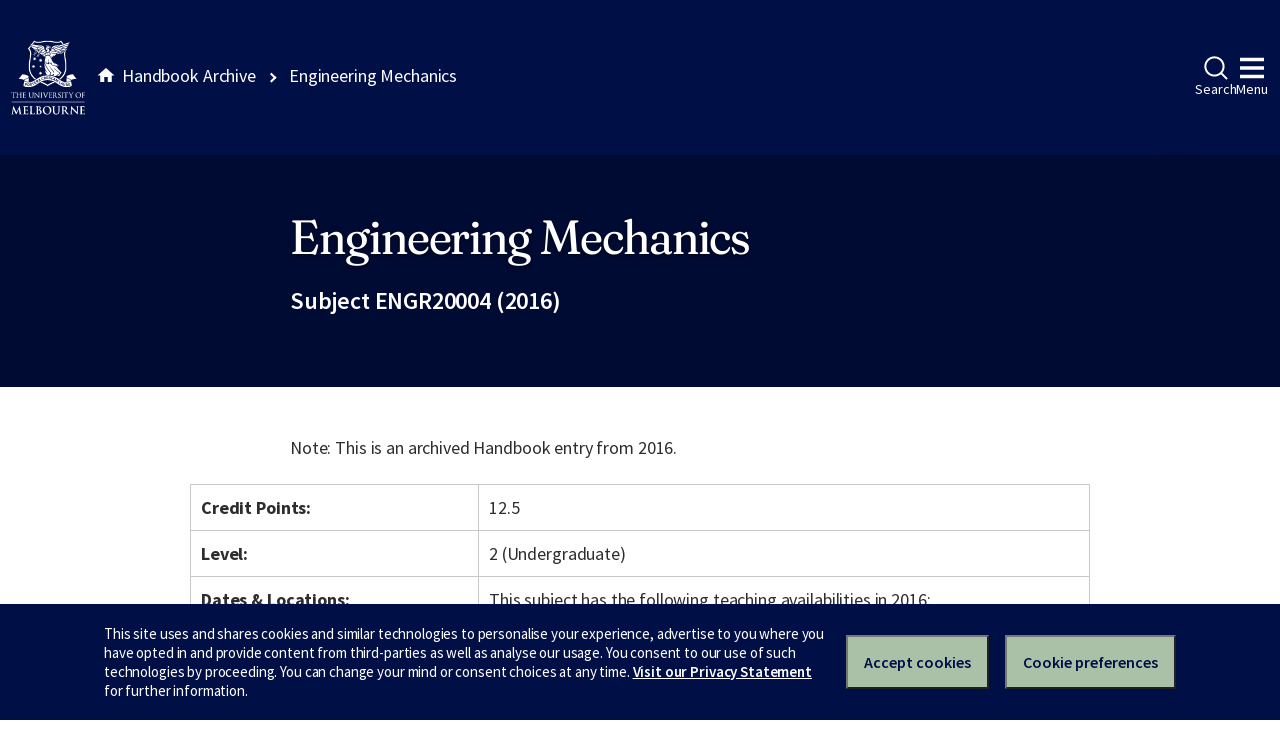

--- FILE ---
content_type: text/html
request_url: https://archive.handbook.unimelb.edu.au/view/2016/engr20004/
body_size: 4375
content:
<!DOCTYPE html><html class="no-js" lang="en"><head><meta charset="utf-8" /><meta content="width=device-width, initial-scale=1.0" name="viewport" /><meta content="IE=edge" http-equiv="X-UA-Compatible" /><title>Engineering Mechanics</title><!--[if lt IE 9]><script src="//oss.maxcdn.com/libs/html5shiv/3.7.0/html5shiv.js"></script><![endif]--><link href="//d2h9b02ioca40d.cloudfront.net/v14.6.0/uom.css" rel="stylesheet" /><link href="/styles.css" rel="stylesheet" /><script src="//d2h9b02ioca40d.cloudfront.net/v14.6.0/uom.js"></script></head><body><div class="uomcontent"><div class="page-inner"><ol class="page-local-history" itemscope="" itemtype="http://schema.org/BreadcrumbList"><li class="root" itemprop="itemListElement" itemscope="" itemtype="http://schema.org/ListItem"><a href="/" itemprop="item" title="Handbook Archive"><span itemprop="name">Handbook Archive</span></a><meta content="1" itemprop="position" /></li><li class="last" itemprop="itemListElement" itemscope="" itemtype="http://schema.org/ListItem"><a href="/view/2016/engr20004/" itemprop="item" title="Engineering Mechanics"><span itemprop="name">Engineering Mechanics</span></a><meta content="2" itemprop="position" /></li></ol><div role="main"><header><h1>Engineering Mechanics</h1><p>Subject ENGR20004 (2016)</p></header><section><p class="alert-warning">Note: This is an archived Handbook entry from 2016.</p>  <table> <tr> <th>Credit Points:</th> <td>12.5</td> </tr> <tr> <th>Level:</th> <td>2 (Undergraduate)</td> </tr> <tr> <th>Dates &amp; Locations:</th> <td> <p>This subject has the following teaching availabilities in 2016:</p> January, Parkville - Taught on campus.<table> <tr> <td>Pre-teaching Period Start</td> <td>not applicable</td> </tr> <tr> <td>Teaching Period</td> <td>11-Jan-2016 to 19-Feb-2016</td> </tr> <tr> <td>Assessment Period End</td> <td>26-Feb-2016</td> </tr> <tr> <td>Last date to Self-Enrol</td> <td>19-Jan-2016</td> </tr> <tr> <td>Census Date</td> <td>22-Jan-2016</td> </tr> <tr> <td>Last date to Withdraw without fail</td> <td>12-Feb-2016</td> </tr> </table>
<br>Semester 1, Parkville - Taught on campus.<table> <tr> <td>Pre-teaching Period Start</td> <td>not applicable</td> </tr> <tr> <td>Teaching Period</td> <td>29-Feb-2016 to 29-May-2016</td> </tr> <tr> <td>Assessment Period End</td> <td>24-Jun-2016</td> </tr> <tr> <td>Last date to Self-Enrol</td> <td>11-Mar-2016</td> </tr> <tr> <td>Census Date</td> <td>31-Mar-2016</td> </tr> <tr> <td>Last date to Withdraw without fail</td> <td>06-May-2016</td> </tr> </table>
<br>Semester 2, Parkville - Taught on campus.<table> <tr> <td>Pre-teaching Period Start</td> <td>not applicable</td> </tr> <tr> <td>Teaching Period</td> <td>25-Jul-2016 to 23-Oct-2016</td> </tr> <tr> <td>Assessment Period End</td> <td>18-Nov-2016</td> </tr> <tr> <td>Last date to Self-Enrol</td> <td>05-Aug-2016</td> </tr> <tr> <td>Census Date</td> <td>31-Aug-2016</td> </tr> <tr> <td>Last date to Withdraw without fail</td> <td>23-Sep-2016</td> </tr> </table>
<br>

<br>Timetable can be viewed <a href="https://sws.unimelb.edu.au/2016/Reports/List.aspx?objects=ENGR20004&amp;weeks=1-52&amp;days=1-7&amp;periods=1-56&amp;template=module_by_group_list">here</a>. For information about these dates, click <a href="http://ask.unimelb.edu.au/app/answers/detail/a_id/6032">here</a>.  </td> </tr> <tr> <th>Time Commitment:</th> <td>Contact Hours: 36 hours of lectures and 24 hours of labs/tutorials.<br> Total Time Commitment: <p>170 hours</p> </td> </tr> <tr> <th>Prerequisites:</th> <td> 
<p><strong>Postgraduate students:</strong></p> <p>Admission into an MC-ENG Master of Engineering program</p> <p><br>Undergraduate students:<a href="/view/2009/800-002"><br></a></p> <p>For Bachelor of Science, Bachelor of Biomedicine, and Bachelor of Commerce students</p> <p> </p>   <div> <div>Subject</div> <div>Study Period Commencement:</div> <div>Credit Points:</div> </div> <div> <div><a href="/view/2016/ENGR10003">ENGR10003 Engineering Systems Design 2</a></div> <div>Summer Term, Semester 2</div> <div>12.50</div> </div>  
<p>For Bachelor of Environments students (from 2013)</p> <p> </p>   <div> <div>Subject</div> <div>Study Period Commencement:</div> <div>Credit Points:</div> </div> <div> <div><a href="/view/2016/ENVS10009">ENVS10009 Structural Environments</a></div> <div>Semester 2</div> <div>12.50</div> </div>  <p>Pre 2013 - ENVS10003 Constructing Environments</p> </td> </tr> <tr> <th>Corequisites:</th> <td> <p>None</p> </td> </tr> <tr> <th>Recommended Background Knowledge:</th> <td>  <div> <div>Subject</div> <div>Study Period Commencement:</div> <div>Credit Points:</div> </div> <div> <div><a href="/view/2016/PHYC10003">PHYC10003 Physics 1</a></div> <div>Semester 1</div> <div>12.50</div> </div> <div> <div><a href="/view/2016/MAST10006">MAST10006 Calculus 2</a></div> <div>Semester 1, Semester 2</div> <div>12.50</div> </div> <div> <div><a href="/view/2016/MAST10007">MAST10007 Linear Algebra</a></div> <div>Summer Term, Semester 1, Semester 2</div> <div>12.50</div> </div>  </td> </tr> <tr> <th>Non Allowed Subjects:</th> <td> <p>None</p> </td> </tr> <tr> <th>Core Participation Requirements:</th> <td>
<p>For the purposes of considering request for Reasonable Adjustments under the Disability Standards for Education (Cwth 2005), and Students Experiencing Academic Disadvantage Policy, academic requirements for this subject are articulated in the Subject Description, Subject Objectives, Generic Skills and Assessment Requirements of this entry. The University is dedicated to provide support to those with special requirements. Further details on the disability support scheme can be found at the Disability Liaison Unit website: <a href="http://www.services.unimelb.edu.au/disability/">http://www.services.unimelb.edu.au/disability/</a></p> </td> </tr> </table> <div class="highlight-box"> <h4>Coordinator</h4>Dr David Ackland <h4>Contact</h4>
<p>Dr David Ackland</p> <p><a href="mailto:dackland@unimelb.edu.au">dackland@unimelb.edu.au</a></p> </div> <table> <tr> <th>Subject Overview:</th> <td>
<p>The aim of this subject is to provide an introduction to modelling the stresses and deformations that occur when axial, torsional and flexural loads are applied to a body in static equilibrium, as well as the translational and rotational motions that eventuate in a body subject to different load applications. This material will be complemented with laboratory and project based approaches to learning.</p> <p>The subject provides the basis for all the mechanical engineering subjects that follow. The calculations introduced in this subject are the most common type of calculations performed by professional mechanical engineers in all sectors of the industry.</p> <p><strong>INDICATIVE CONTENT<br><br></strong>Topics to be covered include free-body diagrams; equilibrium; force systems; stresses and strains; coordinate systems; statically indeterminate systems; flexure; bending under combine loads; torsion; power transmission; kinematics; relative motion; particle kinetics; impulse and momentum; vibration; rigid body motion; angular impulse and momentum; work and energy.</p> <p> </p> </td> </tr> <tr> <th>Learning Outcomes:</th> <td>
<p><strong>Intended Learning Outcomes (ILOs)</strong></p> <p>Having completed this unit the student should be able to:</p> <ol> <li>Formulate problems in statics and dynamics by choosing suitable system boundaries and identifying relevant forces and coordinate systems</li> <li>Analyse the equilibrium of systems of forces in two dimensions</li> <li>Determine the loads and stresses experienced by components of common engineering structures such as trusses, frames and beams</li> <li>Describe and analyse the motion of particles and rigid bodies using three-dimensional vectors</li> <li>Apply the principles of impulse-momentum and work-energy to solve problems in the dynamics of simple machines and vibrating structures.</li> </ol> </td> </tr> <tr> <th>Assessment:</th> <td>
<ul> <li>Two mid-semester tests 1 hour (15%). Intended Learning Outcomes (ILOs) 1-5 addressed in these tests</li> <li>Weekly online quizzes (5% total). ILOs 1-5 addressed in these tests</li> <li>Assignments and laboratories (4 x 7.5%) due in weeks 3, 7, 10 and 12, not be more than 1000 words each. ILOs 1-5 addressed in these assignments</li> <li>One 3 hour closed book written end of semester exam (50%). ILOs 1-5 are addressed in this exam. The examination is a hurdle and must be passed to pass the subject.</li> </ul> <p>The examination paper will consist of problems designed to test whether the student has acquired the ability to apply fundamental principles to the solutions of problems involving statics and dynamics. The problems set for the exam will be similar to those undertaken in the workshops.</p> <p> </p> </td> </tr> <tr> <th>Prescribed Texts:</th> <td><p>None</p></td> </tr> <tr> <th>Recommended Texts:</th> <td>
<p>Meriam JL and Kraige LG,<em> Engineering Mechanics : Dynamics</em> 7th Edition</p> <p>HGibbeler RC,<em> Statistics and Mechanics of Materials</em> 3rd Edition</p> </td> </tr> <tr> <th>Breadth Options:</th> <td> <p>This subject potentially can be taken as a breadth subject component for the following courses:</p> <ul> <li><a href="https://handbook.unimelb.edu.au/view/2016/B-ARTS">Bachelor of Arts</a></li> <li><a href="https://handbook.unimelb.edu.au/view/2016/B-COM">Bachelor of Commerce</a></li> <li><a href="https://handbook.unimelb.edu.au/view/2016/B-MUS">Bachelor of Music</a></li> </ul> <p>You should visit <a href="http://breadth.unimelb.edu.au/breadth/info/index.html">learn more about breadth subjects</a> and read the breadth requirements for your degree, and should discuss your choice with your student adviser, before deciding on your subjects. </p> </td> </tr> <tr> <th>Fees Information:</th> <td><a href="http://enrolment.unimelb.edu.au/fees" target="_blank">Subject EFTSL, Level, Discipline &amp; Census Date</a></td> </tr> <tr> <th>Generic Skills:</th> <td>
<p>On completion of the subject students are expected to have the ability to:</p> <ul> <li>Apply knowledge of basic science and engineering fundamentals</li> <li>Communicate effectively</li> <li>Have in-depth technical competence in at least one engineering discipline</li> <li>Undertake problem identification, formulation and solution</li> <li>Function effectively as an individual and in multi-disciplinary and multi-cultural teams, with the capacity to be leader or manager as well as an effective team member.</li> </ul> </td> </tr> <tr> <th>Notes:</th> <td>
<p><strong>INDICATIVE KEY LEARNING RESOURCES </strong></p> <p>Students will have access to lecture notes, lecture slides and workshop questions on LMS.</p> <p> </p> <p><strong>CAREERS / INDUSTRY LINKS</strong></p> <p>A 2 hour question and answer session with representatives from industry will be hosted for Engineering Mechanics students.</p> <p> </p> <p><strong>ENGR20004- 2016 summer teaching dates</strong>: 11th Jan to 19th Feb, exam will be held during the following week.</p> </td> </tr> <tr> <th>Related Course(s):</th> <td>
<a href="/view/2016/MC-ARCHENG">Master of Architectural Engineering</a><br>
</td> </tr> <tr> <th>Related Majors/Minors/Specialisations:</th> <td>
<a href="/view/2016/%21355-XB-SPC%2B1005">B-ENG Civil Engineering stream</a><br><a href="/view/2016/%21355-XB-SPC%2B1002">B-ENG Electrical Engineering stream</a><br><a href="/view/2016/%21355-XB-SPC%2B1003">B-ENG Mechanical Engineering stream</a><br><a href="/view/2016/%21B-ENVS-MAJ%2B1014">Civil (Engineering) Systems major</a><br><a href="/view/2016/%21B-ENVS-MAJ%2B1028">Engineering Systems</a><br><a href="/view/2016/%21B-ENVS-MAJ%2B1025">Environmental Engineering Systems major</a><br><a href="/view/2016/%21B-ENVS-SPC%2B1000">Environments Discipline subjects</a><br><a href="/view/2016/%21MC-ENG-SPC%2B1003">Master of Engineering (Civil with Business)</a><br><a href="/view/2016/%21H05-AA-SPC%2B1004">Master of Engineering (Civil)</a><br><a href="/view/2016/%21H05-AA-SPC%2B1006">Master of Engineering (Environmental)</a><br><a href="/view/2016/%21MC-ENG-SPC%2B1006">Master of Engineering (Mechanical with Business)</a><br><a href="/view/2016/%21H05-AA-SPC%2B1008">Master of Engineering (Mechanical)</a><br><a href="/view/2016/%21H05-AA-SPC%2B1009">Master of Engineering (Mechatronics)</a><br><a href="/view/2016/%21H05-AA-SPC%2B1011">Master of Engineering (Structural)</a><br><a href="/view/2016/%21B-SCI-SPC%2B1021">Science-credited subjects - new generation B-SCI and B-ENG.</a><br><a href="/view/2016/%21B-BMED-SPC%2B1000">Selective subjects for B-BMED</a><br>
</td> </tr> <tr> <th>Related Breadth Track(s):</th> <td>
<a href="/view/2016/%21065XX-BRDS%2B1105">Mechanical Engineering</a><br>
</td> </tr> </table>
<p>Download <a href="/pdfs/2016/engr20004.pdf">PDF version</a>.</p></section></div></div></div></body></html>